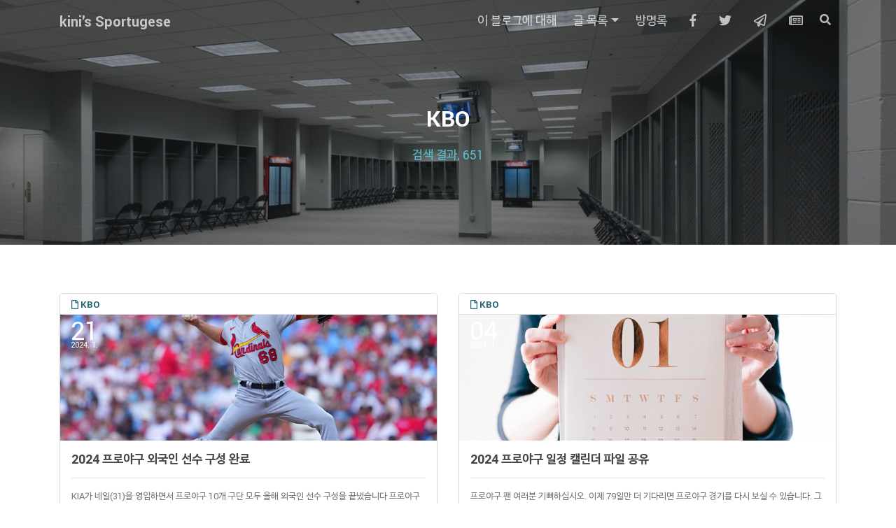

--- FILE ---
content_type: text/html;charset=UTF-8
request_url: https://kini.kr/category/KBO?page=4
body_size: 58718
content:
<!DOCTYPE html>
<html lang=ko-kr>
                                                                <head>
                <script type="text/javascript">if (!window.T) { window.T = {} }
window.T.config = {"TOP_SSL_URL":"https://www.tistory.com","PREVIEW":false,"ROLE":"guest","PREV_PAGE":"","NEXT_PAGE":"","BLOG":{"id":74366,"name":"kini","title":"kini's Sportugese","isDormancy":false,"nickName":"kini","status":"open","profileStatus":"normal"},"NEED_COMMENT_LOGIN":false,"COMMENT_LOGIN_CONFIRM_MESSAGE":"","LOGIN_URL":"https://www.tistory.com/auth/login/?redirectUrl=https://kini.kr/category/KBO","DEFAULT_URL":"https://kini.kr","USER":{"name":null,"homepage":null,"id":0,"profileImage":null},"SUBSCRIPTION":{"status":"none","isConnected":false,"isPending":false,"isWait":false,"isProcessing":false,"isNone":true},"IS_LOGIN":false,"HAS_BLOG":false,"IS_SUPPORT":false,"IS_SCRAPABLE":false,"TOP_URL":"http://www.tistory.com","JOIN_URL":"https://www.tistory.com/member/join","PHASE":"prod","ROLE_GROUP":"visitor"};
window.T.entryInfo = null;
window.appInfo = {"domain":"tistory.com","topUrl":"https://www.tistory.com","loginUrl":"https://www.tistory.com/auth/login","logoutUrl":"https://www.tistory.com/auth/logout"};
window.initData = {};

window.TistoryBlog = {
    basePath: "",
    url: "https://kini.kr",
    tistoryUrl: "https://kini.tistory.com",
    manageUrl: "https://kini.tistory.com/manage",
    token: "kSvN+EWkKeimA+iZBY0X7F/74pbi79guDy72NRn86iq9itrmJRmpC0brD5Qr5DJe"
};
var servicePath = "";
var blogURL = "";</script>

                
                
                        <!-- BusinessLicenseInfo - START -->
        
            <link href="https://tistory1.daumcdn.net/tistory_admin/userblog/userblog-7c7a62cfef2026f12ec313f0ebcc6daafb4361d7/static/plugin/BusinessLicenseInfo/style.css" rel="stylesheet" type="text/css"/>

            <script>function switchFold(entryId) {
    var businessLayer = document.getElementById("businessInfoLayer_" + entryId);

    if (businessLayer) {
        if (businessLayer.className.indexOf("unfold_license") > 0) {
            businessLayer.className = "business_license_layer";
        } else {
            businessLayer.className = "business_license_layer unfold_license";
        }
    }
}
</script>

        
        <!-- BusinessLicenseInfo - END -->
        <!-- GoogleAnalytics - START -->
        <script src="https://www.googletagmanager.com/gtag/js?id=UA-34347310-1" async="async"></script>
<script>window.dataLayer = window.dataLayer || [];
function gtag(){dataLayer.push(arguments);}
gtag('js', new Date());
gtag('config','UA-34347310-1', {
    cookie_domain: 'kini.tistory.com',
    cookie_flags: 'max-age=0;domain=.tistory.com',
    cookie_expires: 7 * 24 * 60 * 60 // 7 days, in seconds
});</script>

        <!-- GoogleAnalytics - END -->

<!-- MetaTag - START -->
<meta name="naver-site-verification" content="185c03c0767fe3a0753b0466b9ca2ae7c691f78f"/>
<!-- MetaTag - END -->

<!-- System - START -->

<!-- System - END -->

        <!-- GoogleSearchConsole - START -->
        
<!-- BEGIN GOOGLE_SITE_VERIFICATION -->
<meta name="google-site-verification" content="02Kzxu_1DbcZHSB-MYKQ_dP2xIOv2IyBWmKYGF2okjw"/>
<!-- END GOOGLE_SITE_VERIFICATION -->

        <!-- GoogleSearchConsole - END -->

        <!-- TistoryProfileLayer - START -->
        <link href="https://tistory1.daumcdn.net/tistory_admin/userblog/userblog-7c7a62cfef2026f12ec313f0ebcc6daafb4361d7/static/plugin/TistoryProfileLayer/style.css" rel="stylesheet" type="text/css"/>
<script type="text/javascript" src="https://tistory1.daumcdn.net/tistory_admin/userblog/userblog-7c7a62cfef2026f12ec313f0ebcc6daafb4361d7/static/plugin/TistoryProfileLayer/script.js"></script>

        <!-- TistoryProfileLayer - END -->

                
                <meta http-equiv="X-UA-Compatible" content="IE=Edge">
<meta name="format-detection" content="telephone=no">
<script src="//t1.daumcdn.net/tistory_admin/lib/jquery/jquery-3.5.1.min.js" integrity="sha256-9/aliU8dGd2tb6OSsuzixeV4y/faTqgFtohetphbbj0=" crossorigin="anonymous"></script>
<script type="text/javascript" src="//t1.daumcdn.net/tiara/js/v1/tiara-1.2.0.min.js"></script><meta name="referrer" content="always"/>
<meta name="google-adsense-platform-account" content="ca-host-pub-9691043933427338"/>
<meta name="google-adsense-platform-domain" content="tistory.com"/>
<meta name="google-adsense-account" content="ca-pub-3224355014550848"/>
<meta name="description" content="'KBO' 카테고리의 글 목록 (4 Page)"/>

    <!-- BEGIN OPENGRAPH -->
    <meta property="og:type" content="website"/>
<meta property="og:site_name" content="kini's Sportugese"/>
<meta property="og:title" content="'KBO' 카테고리의 글 목록 (4 Page)"/>
<meta property="og:description" content="이 세상 모든 질문이 스포츠였으면 좋겠다."/>
<meta property="og:image" content="https://img1.daumcdn.net/thumb/R800x0/?scode=mtistory2&amp;fname=https%3A%2F%2Ft1.daumcdn.net%2Fcfile%2Ftistory%2F13164446503D131114"/>
    <!-- END OPENGRAPH -->

    <!-- BEGIN TWITTERCARD -->
    <meta name="twitter:card" content="summary_large_image"/>
<meta name="twitter:site" content="@TISTORY"/>
<meta name="twitter:title" content="'KBO' 카테고리의 글 목록 (4 Page)"/>
<meta name="twitter:description" content="이 세상 모든 질문이 스포츠였으면 좋겠다."/>
<meta property="twitter:image" content="https://img1.daumcdn.net/thumb/R800x0/?scode=mtistory2&amp;fname=https%3A%2F%2Ft1.daumcdn.net%2Fcfile%2Ftistory%2F13164446503D131114"/>
    <!-- END TWITTERCARD -->
<script type="module" src="https://tistory1.daumcdn.net/tistory_admin/userblog/userblog-7c7a62cfef2026f12ec313f0ebcc6daafb4361d7/static/pc/dist/index.js" defer=""></script>
<script type="text/javascript" src="https://tistory1.daumcdn.net/tistory_admin/userblog/userblog-7c7a62cfef2026f12ec313f0ebcc6daafb4361d7/static/pc/dist/index-legacy.js" defer="" nomodule="true"></script>
<script type="text/javascript" src="https://tistory1.daumcdn.net/tistory_admin/userblog/userblog-7c7a62cfef2026f12ec313f0ebcc6daafb4361d7/static/pc/dist/polyfills-legacy.js" defer="" nomodule="true"></script>
<link rel="stylesheet" type="text/css" href="https://t1.daumcdn.net/tistory_admin/www/style/font.css"/>
<link rel="stylesheet" type="text/css" href="https://tistory1.daumcdn.net/tistory_admin/userblog/userblog-7c7a62cfef2026f12ec313f0ebcc6daafb4361d7/static/style/content.css"/>
<link rel="stylesheet" type="text/css" href="https://tistory1.daumcdn.net/tistory_admin/userblog/userblog-7c7a62cfef2026f12ec313f0ebcc6daafb4361d7/static/pc/dist/index.css"/>
<link rel="stylesheet" type="text/css" href="https://tistory1.daumcdn.net/tistory_admin/userblog/userblog-7c7a62cfef2026f12ec313f0ebcc6daafb4361d7/static/style/uselessPMargin.css"/>
<script type="text/javascript">(function() {
    var tjQuery = jQuery.noConflict(true);
    window.tjQuery = tjQuery;
    window.orgjQuery = window.jQuery; window.jQuery = tjQuery;
    window.jQuery = window.orgjQuery; delete window.orgjQuery;
})()</script>
<script type="text/javascript" src="https://tistory1.daumcdn.net/tistory_admin/userblog/userblog-7c7a62cfef2026f12ec313f0ebcc6daafb4361d7/static/script/base.js"></script>
<script type="text/javascript" src="//developers.kakao.com/sdk/js/kakao.min.js"></script>

                
    <meta http-equiv=content-type content="text/html; charset=UTF-8">
    <meta http-equiv=X-UA-Compatible content="IE=Edge,chrome=IE8" />
    <meta charset=utf-8>
    <meta name=viewport content="width=device-width, initial-scale=1, maximum-scale=1, shrink-to-fit=no">
    <meta name="description" content="이 세상 모든 질문이 스포츠였으면 좋겠다."/>
    <meta name="keywords" content="프로야구, 세이버메트릭스, 프로배구, 스포츠"/>
    <meta property="fb:app_id" content="534859713228392"/>
    <meta property="og:type" content="article" />
    <meta property="og:rich_attachment" content="true" />
  	<meta property="fb:profile_id" content="100004282807928" />
  	<meta property="fb:pages" content="291117180934151" />
		<meta property="article:author" content="100004282807928" />
		<meta property="article:publisher" content="https://www.facebook.com/sportugese/" />
    <meta name="twitter:card" content="summary_large_image">
    <meta name="twitter:creator" content="@sportugese">
    <meta name="twitter:title" content="'KBO' 카테고리의 글 목록 (4 Page)">
    <meta name="twitter:description" content="이 세상 모든 질문이 스포츠였으면 좋겠다.">
    <meta name="twitter:image" content="">
		<meta name="naver-site-verification" content="b9a4b635938633a2346b2ada80a7338a0b1fa5cd" />
		<meta name="google-site-verification" content="02Kzxu_1DbcZHSB-MYKQ_dP2xIOv2IyBWmKYGF2okjw" /> <!-- kini.kr -->
		<meta name="google-site-verification" content="s7tYiFIwUwS4ZOjmV8-2ZO0aRY9yt0kmKCm-VLlXtgA" /> <!-- kini.tistory.com -->

    <script async src="//pagead2.googlesyndication.com/pagead/js/adsbygoogle.js"></script>
    <script>
        (adsbygoogle = window.adsbygoogle || []).push({
            google_ad_client: "ca-pub-3224355014550848",
            enable_page_level_ads: true
        });
    </script>

    <title>'KBO' 카테고리의 글 목록 (4 Page) : kini's Sportugese</title>
    <link rel=alternate type=application/rss+xml title=kini's Sportugese href=https://kini.tistory.com/rss />
    <link rel="shortcut icon" href=https://kini.kr/favicon.ico />

    <script src="https://ajax.googleapis.com/ajax/libs/jquery/3.3.1/jquery.min.js"></script>
    <script defer src="https://use.fontawesome.com/releases/v5.0.9/js/all.js" integrity="sha384-8iPTk2s/jMVj81dnzb/iFR2sdA7u06vHJyyLlAd4snFpCl/SnyUjRrbdJsw1pGIl" crossorigin="anonymous"></script>
    <link href="https://tistory1.daumcdn.net/tistory/74366/skin/images/bootstrap.min.css?_version_=1746996405" rel="stylesheet">
    <link href="https://tistory1.daumcdn.net/tistory/74366/skin/style.css?_version_=1746996405" rel="stylesheet">


                
                
                <link rel="stylesheet" type="text/css" href="https://tistory1.daumcdn.net/tistory_admin/userblog/userblog-7c7a62cfef2026f12ec313f0ebcc6daafb4361d7/static/style/revenue.css"/>
<link rel="canonical" href="https://kini.kr"/>

<!-- BEGIN STRUCTURED_DATA -->
<script type="application/ld+json">
    {"@context":"http://schema.org","@type":"BreadcrumbList","itemListElement":[{"@type":"ListItem","position":0,"item":{"@id":"https://kini.kr/2674","name":"2024 프로야구 외국인 선수 구성 완료"}},{"@type":"ListItem","position":1,"item":{"@id":"https://kini.kr/2671","name":"2024 프로야구 일정 캘린더 파일 공유"}},{"@type":"ListItem","position":2,"item":{"@id":"https://kini.kr/2662","name":"이정후, 포스팅 역대 최고 대우로 샌프란시스코행&hellip;&quot;6년 1490억 원에 계약 합의&quot;"}},{"@type":"ListItem","position":3,"item":{"@id":"https://kini.kr/2661","name":"프로야구 입장 수익 1000억도, 1100억도, 1200억 원도 넘었다."}},{"@type":"ListItem","position":4,"item":{"@id":"https://kini.kr/2650","name":"LG, 29년 만에 한국시리즈 우승&hellip;&quot;왕조 건설까지 간다!&quot;"}},{"@type":"ListItem","position":5,"item":{"@id":"https://kini.kr/2642","name":"롯데 새 단장에 '여우' 박준혁 전 인사팀장"}},{"@type":"ListItem","position":6,"item":{"@id":"https://kini.kr/2635","name":"롯데 필드 매니저=김태형&hellip;롯데 제너럴 매니저=이강훈?"}},{"@type":"ListItem","position":7,"item":{"@id":"https://kini.kr/2634","name":"한국 프로야구 2024년 로봇 심판, 피치 클록 도입"}},{"@type":"ListItem","position":8,"item":{"@id":"https://kini.kr/2631","name":"'끝판왕' 오승환, 마침내, 400세이브"}},{"@type":"ListItem","position":9,"item":{"@id":"https://kini.kr/2622","name":"LG 정규리그 우승 소식은 늘 인천에서 들렸다"}}]}
</script>
<!-- END STRUCTURED_DATA -->
<link rel="stylesheet" type="text/css" href="https://tistory1.daumcdn.net/tistory_admin/userblog/userblog-7c7a62cfef2026f12ec313f0ebcc6daafb4361d7/static/style/dialog.css"/>
<link rel="stylesheet" type="text/css" href="//t1.daumcdn.net/tistory_admin/www/style/top/font.css"/>
<link rel="stylesheet" type="text/css" href="https://tistory1.daumcdn.net/tistory_admin/userblog/userblog-7c7a62cfef2026f12ec313f0ebcc6daafb4361d7/static/style/postBtn.css"/>
<link rel="stylesheet" type="text/css" href="https://tistory1.daumcdn.net/tistory_admin/userblog/userblog-7c7a62cfef2026f12ec313f0ebcc6daafb4361d7/static/style/tistory.css"/>
<script type="text/javascript" src="https://tistory1.daumcdn.net/tistory_admin/userblog/userblog-7c7a62cfef2026f12ec313f0ebcc6daafb4361d7/static/script/common.js"></script>

                
                </head>

                                                <body id="tt-body-category">
                
                
                
	<div class="se-pre-con"></div>
	<div id="fb-root"></div>
		<script>(function(d, s, id) {
				var js, fjs = d.getElementsByTagName(s)[0];
				if (d.getElementById(id)) return;
				js = d.createElement(s); js.id = id;
				js.src = 'https://connect.facebook.net/ko_KR/sdk.js#xfbml=1&version=v2.12&appId=534859713228392&autoLogAppEvents=1';
				fjs.parentNode.insertBefore(js, fjs);
		}(document, 'script', 'facebook-jssdk'));</script>

	
    <nav class="navbar navbar-expand-lg navbar-light fixed-top" id="mainNav">
        <div class="container" >
            <a class="navbar-brand mb-0 h1 js-scroll-trigger" href=https://kini.kr/>kini's Sportugese</a>
            <button class="navbar-toggler navbar-toggler-right" type="button" data-toggle="collapse" data-target="#navbarResponsive" aria-controls="navbarResponsive" aria-expanded="false" aria-label="Toggle navigation">
                <i class="fas fa-bars"></i>
            </button>
            <div class="collapse navbar-collapse" id="navbarResponsive">
                <ul class="navbar-nav ml-auto">
                    <li class="nav-item d-lg-none">
                        <form class="navbar-form" role="search">
                            <div class="input-group">
                                <input type="text" name="searchthis_md" class="form-control " placeholder="검색" aria-label="Search" onkeypress="if(event.keyCode==13){try{window.location.href='/search/'+looseURIEncode(document.getElementsByName('searchthis_md')[0].value);document.getElementsByName('searchthis_md')[0].value='';return false;}catch(e){}}">
                                <span class="input-group-btn"><button class="btn" type="button"><i class="fas fa-search"></i></button></span>
                            </div>
                        </form>
                    </li>
                    <li class="nav-item">
                        <a class="nav-link js-scroll-trigger" href="/1069">이 블로그에 대해</a>
                    </li>
                    <li class="nav-item d-none d-lg-block">
                        <div class="dropdown">
                            <a class="dropdown-toggle nav-link js-scroll-trigger" data-toggle="dropdown" href="#">글 목록<span class="caret"></span></a>
                            <div class="dropdown-menu" aria-labelledby="dropdownMenuButton">
                                <div class="navbar_category"><ul class="tt_category"><li class=""><a href="/category" class="link_tit"> 분류 전체보기 <span class="c_cnt">(2584)</span> </a>
  <ul class="category_list"><li class=""><a href="/category/Notice" class="link_item"> Notice <span class="c_cnt">(16)</span> </a></li>
<li class="selected"><a href="/category/KBO" class="link_item"> KBO <span class="c_cnt">(651)</span> </a>
  <ul class="sub_category_list"><li class=""><a href="/category/KBO/Business" class="link_sub_item"> Business <span class="c_cnt">(88)</span> </a></li>
<li class=""><a href="/category/KBO/Power%20Ranking" class="link_sub_item"> Power Ranking <span class="c_cnt">(101)</span> </a></li>
<li class=""><a href="/category/KBO/Giants" class="link_sub_item"> Giants <span class="c_cnt">(31)</span> </a></li>
<li class=""><a href="/category/KBO/Heroes" class="link_sub_item"> Heroes <span class="c_cnt">(196)</span> </a></li>
</ul>
</li>
<li class=""><a href="/category/Meet%20Baseball" class="link_item"> Meet Baseball <span class="c_cnt">(80)</span> </a></li>
<li class=""><a href="/category/Sabermetrics" class="link_item"> Sabermetrics <span class="c_cnt">(300)</span> </a>
  <ul class="sub_category_list"><li class=""><a href="/category/Sabermetrics/Biomechanics" class="link_sub_item"> Biomechanics <span class="c_cnt">(28)</span> </a></li>
</ul>
</li>
<li class=""><a href="/category/MLB" class="link_item"> MLB <span class="c_cnt">(385)</span> </a>
  <ul class="sub_category_list"><li class=""><a href="/category/MLB/RedSox" class="link_sub_item"> RedSox <span class="c_cnt">(98)</span> </a></li>
</ul>
</li>
<li class=""><a href="/category/NPB" class="link_item"> NPB <span class="c_cnt">(37)</span> </a>
  <ul class="sub_category_list"><li class=""><a href="/category/NPB/Tigers" class="link_sub_item"> Tigers <span class="c_cnt">(22)</span> </a></li>
</ul>
</li>
<li class=""><a href="/category/Baseball" class="link_item"> Baseball <span class="c_cnt">(62)</span> </a></li>
<li class=""><a href="/category/Basketball" class="link_item"> Basketball <span class="c_cnt">(136)</span> </a></li>
<li class=""><a href="/category/Golf" class="link_item"> Golf <span class="c_cnt">(20)</span> </a></li>
<li class=""><a href="/category/Volleyball" class="link_item"> Volleyball <span class="c_cnt">(258)</span> </a></li>
<li class=""><a href="/category/Soccer" class="link_item"> Soccer <span class="c_cnt">(91)</span> </a></li>
<li class=""><a href="/category/Tennis" class="link_item"> Tennis <span class="c_cnt">(164)</span> </a></li>
<li class=""><a href="/category/NFL" class="link_item"> NFL <span class="c_cnt">(47)</span> </a></li>
<li class=""><a href="/category/and%20so%20on" class="link_item"> and so on <span class="c_cnt">(288)</span> </a>
  <ul class="sub_category_list"><li class=""><a href="/category/and%20so%20on/Olympiad" class="link_sub_item"> Olympiad <span class="c_cnt">(123)</span> </a></li>
<li class=""><a href="/category/and%20so%20on/Asiad" class="link_sub_item"> Asiad <span class="c_cnt">(18)</span> </a></li>
</ul>
</li>
<li class=""><a href="/category/Open%20Newsroom" class="link_item"> Open Newsroom <span class="c_cnt">(27)</span> </a></li>
</ul>
</li>
</ul>
</div>
                            </div>
                        </div>
                    </li>
                    <li class="nav-item">
                        <a class="nav-link js-scroll-trigger" href="https://kini.tistory.com/guestbook">방명록</a>
                    </li>
                    <li class="nav-item form-inline">
                        <a class="nav-link js-scroll-trigger" href="http://fb.com/sportugese" target="_blank"><i class="fab fa-facebook-f"></i></a>
                        <a class="nav-link js-scroll-trigger" href="http://twitter.com/sportugese" target="_blank"><i class="fab fa-twitter"></i></a>
												<a class="nav-link js-scroll-trigger" href="https://kuduz.tistory.com" target="_blank"><i class="far fa-paper-plane"></i></a>
                        <a class="nav-link js-scroll-trigger" href="https://media.naver.com/journalist/020/73419" target="_blank"><i class="far fa-newspaper"></i></a>
                    </li>
                    <li class="nav-item d-none d-lg-block">
                        <div id="search_box" class="input-group search_box">
                            <span class="input-group-btn"><button class="btn nav-link js-scroll-trigger search_btn" type="button"><i class="fas fa-search"></i></button></span>
                            <input name="searchthis" type="text" class="nav_search nav-link" placeholder="검색" aria-label="Search" onkeypress="if(event.keyCode==13){try{window.location.href='/search/'+looseURIEncode(document.getElementsByName('searchthis')[0].value);document.getElementsByName('searchthis')[0].value='';return false;}catch(e){}}">
                        </div>
                    </li>
										<li class="nav-item d-lg-none">
                        <div class="mobile_category"><ul class="tt_category"><li class=""><a href="/category" class="link_tit"> 분류 전체보기 <span class="c_cnt">(2584)</span> </a>
  <ul class="category_list"><li class=""><a href="/category/Notice" class="link_item"> Notice <span class="c_cnt">(16)</span> </a></li>
<li class="selected"><a href="/category/KBO" class="link_item"> KBO <span class="c_cnt">(651)</span> </a>
  <ul class="sub_category_list"><li class=""><a href="/category/KBO/Business" class="link_sub_item"> Business <span class="c_cnt">(88)</span> </a></li>
<li class=""><a href="/category/KBO/Power%20Ranking" class="link_sub_item"> Power Ranking <span class="c_cnt">(101)</span> </a></li>
<li class=""><a href="/category/KBO/Giants" class="link_sub_item"> Giants <span class="c_cnt">(31)</span> </a></li>
<li class=""><a href="/category/KBO/Heroes" class="link_sub_item"> Heroes <span class="c_cnt">(196)</span> </a></li>
</ul>
</li>
<li class=""><a href="/category/Meet%20Baseball" class="link_item"> Meet Baseball <span class="c_cnt">(80)</span> </a></li>
<li class=""><a href="/category/Sabermetrics" class="link_item"> Sabermetrics <span class="c_cnt">(300)</span> </a>
  <ul class="sub_category_list"><li class=""><a href="/category/Sabermetrics/Biomechanics" class="link_sub_item"> Biomechanics <span class="c_cnt">(28)</span> </a></li>
</ul>
</li>
<li class=""><a href="/category/MLB" class="link_item"> MLB <span class="c_cnt">(385)</span> </a>
  <ul class="sub_category_list"><li class=""><a href="/category/MLB/RedSox" class="link_sub_item"> RedSox <span class="c_cnt">(98)</span> </a></li>
</ul>
</li>
<li class=""><a href="/category/NPB" class="link_item"> NPB <span class="c_cnt">(37)</span> </a>
  <ul class="sub_category_list"><li class=""><a href="/category/NPB/Tigers" class="link_sub_item"> Tigers <span class="c_cnt">(22)</span> </a></li>
</ul>
</li>
<li class=""><a href="/category/Baseball" class="link_item"> Baseball <span class="c_cnt">(62)</span> </a></li>
<li class=""><a href="/category/Basketball" class="link_item"> Basketball <span class="c_cnt">(136)</span> </a></li>
<li class=""><a href="/category/Golf" class="link_item"> Golf <span class="c_cnt">(20)</span> </a></li>
<li class=""><a href="/category/Volleyball" class="link_item"> Volleyball <span class="c_cnt">(258)</span> </a></li>
<li class=""><a href="/category/Soccer" class="link_item"> Soccer <span class="c_cnt">(91)</span> </a></li>
<li class=""><a href="/category/Tennis" class="link_item"> Tennis <span class="c_cnt">(164)</span> </a></li>
<li class=""><a href="/category/NFL" class="link_item"> NFL <span class="c_cnt">(47)</span> </a></li>
<li class=""><a href="/category/and%20so%20on" class="link_item"> and so on <span class="c_cnt">(288)</span> </a>
  <ul class="sub_category_list"><li class=""><a href="/category/and%20so%20on/Olympiad" class="link_sub_item"> Olympiad <span class="c_cnt">(123)</span> </a></li>
<li class=""><a href="/category/and%20so%20on/Asiad" class="link_sub_item"> Asiad <span class="c_cnt">(18)</span> </a></li>
</ul>
</li>
<li class=""><a href="/category/Open%20Newsroom" class="link_item"> Open Newsroom <span class="c_cnt">(27)</span> </a></li>
</ul>
</li>
</ul>
</div>
                    </li>
                </ul>
            </div>
        </div>
    </nav>
    <div class="mh">
        <header class="masthead text-center text-white d-flex">
            <div class="container my-auto">
                <div class="row">
                    <div class="col-lg-12 mx-auto">
                        <h1>
                            <strong>여기는 스포츠가 공용어입니다.</strong>
                        </h1>
                        <hr>
                    </div>
                    <div class="col-lg-8 mx-auto">
                        <div class="mb-5 text-faded">
                            <p>❝스포츠에서 유일한 것이 승리라면 이기는 그 순간 다시 경합을 벌여야겠다는 욕구는 사라질 것이다. 그렇다면 마이클 조던과 로저 클레멘스가 나이 마흔에 계속 경쟁을 벌였던 사실을 어떻게 이해할 것인가.❞</p>
                            <p style="text-align:right;"> ─ '소크라테스 야구장에 가다' 中에서</p></div>
                        <a class="btn btn-primary js-scroll-trigger" href="#idx"><i class="fa fa-angle-double-down blink_me"></i><!-- 새 글 보기 --></a>
                    </div>
                </div>
            </div>
        </header>
    </div>

    <section id="idx">
        <div class="container">
           <!--  <div class="row"> -->

					
						<div class="row">
							<div class='lh'>
								<header class="listhead" style="background-image:url('//i1.daumcdn.net/thumb/R1280x0/?fname=https://tistory1.daumcdn.net/tistory/74366/skin/images/lockerroom.jpg')" data-paroller-factor="0.5">
								<div class="overlay"></div>
								<div class="col-lg-8 col-md-10 mx-auto list_title_wrapper">
									<div class="text-center">
										<h1 class="txt_title">KBO</h1>
											<div class='list_count txt3'>
												검색 결과, 651
											</div>
									</div>
								</div>	
								</header>
							</div>
							<div class="row list_container">
								<div class="col-md-6 list_wrapper">
									<div class="list_title txt_title">
									</div>
								</div>
							</div>
						</div>	
					

					<div class="row">
						                
                    
							
								<div class="col-md-6 card_wrapper">
									<div class="card idx_card">
										<div class="card-header">
											<a href="/category/KBO"><span class="txt_category txt2"><i class="far fa-file"></i> KBO</span></a>
										</div>
										<a href="/2674">
											<div class="zoom">
												
													<div class="idx_thumb gen_thumb" style='background-image:url("//i1.daumcdn.net/thumb/R1280x0/?fname=https%3A%2F%2Fblog.kakaocdn.net%2Fdna%2FchfAhP%2FbtsKKeAeOYx%2FAAAAAAAAAAAAAAAAAAAAADKn3AldFj4NK5MOEPf37O7STqM7jbX7d2hXE48VWJ62%2Fimg.jpg%3Fcredential%3DyqXZFxpELC7KVnFOS48ylbz2pIh7yKj8%26expires%3D1769871599%26allow_ip%3D%26allow_referer%3D%26signature%3DY3RhMgT3%252BsCSMN5SuI8UEaG9Gco%253D")'></div>
												
											</div>
											<div class="idx_thumb_day">
												<script>
													if('2024. 1. 21. 00:36'.substr(9,3).replace(' ', '').replace('.','').length==1){
 document.write('0'+'2024. 1. 21. 00:36'.substr(9,3).replace(' ', '').replace('.',''))
} else {
 document.write('2024. 1. 21. 00:36'.substr(9,3).replace(' ', '').replace('.',''))
};
												</script>
											</div>
											<div class="idx_thumb_month">												<script>document.write('2024. 1. 21. 00:36'.substr(0,9))</script>
											</div>
										</a>
										<div class="card-body">
											<h4 class="card-title">
												<a href=/2674><p class=idx_title>2024 프로야구 외국인 선수 구성 완료</p></a>
											</h4>
											<hr>
											<a href=/2674><span class=idx_content>KIA가 네일(31)을 영입하면서 프로야구 10개 구단 모두 올해 외국인 선수 구성을 끝냈습니다&nbsp;프로야구 각 팀은 외국인 선수를 세 명까지 보유할 수 있으며 '투수 2명 + 타자 1명' 또는 '타자 2명 + 타자 1명' 조합이어야 합니다&nbsp;다만 이 규정을 처음 적용한 2020년 이후 외국인 타자 2명을 동시에 보유한 팀은 없었습니다.&nbsp;이 때문에 규정상 외국인 선수 3명이 동시에 경기에 출전해도 되지만 이런 일이 벌어진 적도 없습니다.&nbsp;올해도 10개 팀 모두 '투수 2명 + 타자 1명' 조합을 선택했습니다.&nbsp;▌2024년 프로야구 구단별 외국인 선수&nbsp;팀&nbsp;이름&nbsp;포지션&nbsp;국적&nbsp;총액(단위: 달러)&nbsp;연차&nbsp;두산&nbsp;알칸타라&nbsp;투수&nbsp;도미니카공화국&nbsp;150만&nbsp;4&nbsp;와델&nbsp;투수&nbsp;미국&nbsp;113만&nbsp;1&nbsp;라모스&nbsp;외야수&nbsp;푸에르토리코&nbsp;70만&nbsp;2&nbsp;롯..</span></a>
										</div>
									</div>
								</div>
							

							
						
                    
                
                    
							
								<div class="col-md-6 card_wrapper">
									<div class="card idx_card">
										<div class="card-header">
											<a href="/category/KBO"><span class="txt_category txt2"><i class="far fa-file"></i> KBO</span></a>
										</div>
										<a href="/2671">
											<div class="zoom">
												
													<div class="idx_thumb gen_thumb" style='background-image:url("//i1.daumcdn.net/thumb/R1280x0/?fname=https%3A%2F%2Fblog.kakaocdn.net%2Fdna%2FOlgZ8%2FbtsJ7aLAx6k%2FAAAAAAAAAAAAAAAAAAAAAGbufpIlhet5RBk-5alJDeHewxOyqDTfGdMs25WpLsMQ%2Fimg.png%3Fcredential%3DyqXZFxpELC7KVnFOS48ylbz2pIh7yKj8%26expires%3D1769871599%26allow_ip%3D%26allow_referer%3D%26signature%3DnfG5Mn23b6V5WDVf8foXE8HmZwM%253D")'></div>
												
											</div>
											<div class="idx_thumb_day">
												<script>
													if('2024. 1. 4. 00:24'.substr(9,3).replace(' ', '').replace('.','').length==1){
 document.write('0'+'2024. 1. 4. 00:24'.substr(9,3).replace(' ', '').replace('.',''))
} else {
 document.write('2024. 1. 4. 00:24'.substr(9,3).replace(' ', '').replace('.',''))
};
												</script>
											</div>
											<div class="idx_thumb_month">												<script>document.write('2024. 1. 4. 00:24'.substr(0,9))</script>
											</div>
										</a>
										<div class="card-body">
											<h4 class="card-title">
												<a href=/2671><p class=idx_title>2024 프로야구 일정 캘린더 파일 공유</p></a>
											</h4>
											<hr>
											<a href=/2671><span class=idx_content>프로야구 팬 여러분 기뻐하십시오.&nbsp;이제 79일만 더 기다리면 프로야구 경기를 다시 보실 수 있습니다.&nbsp;그리고 올해도 프로야구 일정 캘린더 공유 시간이 돌아왔습니다.&nbsp;한국야구위원회(KBO)는 2024 정규시즌 일정을 확정해 3일 발표했습니다.&nbsp;이에 따르면 올해 프로야구는 3월 23일 막을 올립니다.&nbsp;지난해(4월 1일)보다 개막을 앞당긴 건 11월 10일 세계야구소프트볼연맹(WBSC) 프리미어12가 막을 올리기 때문입니다.&nbsp;프로야구가 정규시즌을 3월에 시작하는 건 2019년 이후 5년 만입니다.&nbsp;올해부터는 (전전이 아니라) 직전 시즌 1~5위 팀 안방 구장에서 개막전을 치르기로 정책을 바꿨습니다.&nbsp;다만 5위 두산은 29년 만에 한국시리즈 정상을 차지한 LG에 잠실구장을 먼저 내줘야 해 6위 KIA가 안방에서..</span></a>
										</div>
									</div>
								</div>
							

							
						
                    
                
                    
							
								<div class="col-md-6 card_wrapper">
									<div class="card idx_card">
										<div class="card-header">
											<a href="/category/KBO"><span class="txt_category txt2"><i class="far fa-file"></i> KBO</span></a>
										</div>
										<a href="/2662">
											<div class="zoom">
												
													<div class="idx_thumb gen_thumb" style='background-image:url("//i1.daumcdn.net/thumb/R1280x0/?fname=https%3A%2F%2Fblog.kakaocdn.net%2Fdna%2FJot1P%2FbtsKEH1DNPs%2FAAAAAAAAAAAAAAAAAAAAALM0oYox1D64QkjI6m22HG_SZd2bOKcwXBq85EmWCJWz%2Fimg.jpg%3Fcredential%3DyqXZFxpELC7KVnFOS48ylbz2pIh7yKj8%26expires%3D1769871599%26allow_ip%3D%26allow_referer%3D%26signature%3D6PRrUumivd325Fv3eBXife2SucE%253D")'></div>
												
											</div>
											<div class="idx_thumb_day">
												<script>
													if('2023. 12. 13. 09:24'.substr(9,3).replace(' ', '').replace('.','').length==1){
 document.write('0'+'2023. 12. 13. 09:24'.substr(9,3).replace(' ', '').replace('.',''))
} else {
 document.write('2023. 12. 13. 09:24'.substr(9,3).replace(' ', '').replace('.',''))
};
												</script>
											</div>
											<div class="idx_thumb_month">												<script>document.write('2023. 12. 13. 09:24'.substr(0,9))</script>
											</div>
										</a>
										<div class="card-body">
											<h4 class="card-title">
												<a href=/2662><p class=idx_title>이정후, 포스팅 역대 최고 대우로 샌프란시스코행&hellip;&quot;6년 1490억 원에 계약 합의&quot;</p></a>
											</h4>
											<hr>
											<a href=/2662><span class=idx_content>문자 그대로 '대박'입니다.&nbsp;'바람의 손자' 이정후(25&middot;키움)가 6년 총액 1억1300만 달러(약 1490억 원)를 받는 조건으로 샌프란시스코 유니폼을 입습니다.&nbsp;1억1300만 달러는 포스팅(비공개 경쟁 입찰)을 통해 메이저리그에 진출한 한국과 일본 야수를 통틀어 역대 최고액입니다.&nbsp;이전까지는 요시다 마사타카(吉田正尙&middot;30)가 지난해 보스턴과 5년 9000만 달러(약 1186억 원)에 계약한 게 최고 기록이었습니다.&nbsp;▌메이저리그 포스팅 역대 최고 계약 톱 5&nbsp;연도&nbsp;선수&nbsp;구단&nbsp;계약 내용&nbsp;2023&nbsp;이정후&nbsp;샌프란시스코&nbsp;6년 1억1300만&nbsp;2022&nbsp;요시다 마사타카&nbsp;보스턴&nbsp;5년 9000만&nbsp;2021&nbsp;스즈키 세이야&nbsp;시카고 컵스&nbsp;5년 8500만&nbsp;2020&nbsp;김하성&nbsp;샌디에이고&nbsp;4년 2800만&nbsp;2000&nbsp;이치로!&nbsp;시애틀&nbsp;3년..</span></a>
										</div>
									</div>
								</div>
							

							
						
                    
                
                    
							
								<div class="col-md-6 card_wrapper">
									<div class="card idx_card">
										<div class="card-header">
											<a href="/category/KBO/Business"><span class="txt_category txt2"><i class="far fa-file"></i> KBO/Business</span></a>
										</div>
										<a href="/2661">
											<div class="zoom">
												
													<div class="idx_thumb gen_thumb" style='background-image:url("//i1.daumcdn.net/thumb/R1280x0/?fname=https%3A%2F%2Fblog.kakaocdn.net%2Fdna%2Fd9tR5E%2FbtsJVkt2hf6%2FAAAAAAAAAAAAAAAAAAAAAK8vD0avU800uzyPwLBuIgju88qAC1jtRJWiQQtMvQNm%2Fimg.jpg%3Fcredential%3DyqXZFxpELC7KVnFOS48ylbz2pIh7yKj8%26expires%3D1769871599%26allow_ip%3D%26allow_referer%3D%26signature%3D3GUlMCKxif69eootjbkzEBkDTL0%253D")'></div>
												
											</div>
											<div class="idx_thumb_day">
												<script>
													if('2023. 12. 12. 13:31'.substr(9,3).replace(' ', '').replace('.','').length==1){
 document.write('0'+'2023. 12. 12. 13:31'.substr(9,3).replace(' ', '').replace('.',''))
} else {
 document.write('2023. 12. 12. 13:31'.substr(9,3).replace(' ', '').replace('.',''))
};
												</script>
											</div>
											<div class="idx_thumb_month">												<script>document.write('2023. 12. 12. 13:31'.substr(0,9))</script>
											</div>
										</a>
										<div class="card-body">
											<h4 class="card-title">
												<a href=/2661><p class=idx_title>프로야구 입장 수익 1000억도, 1100억도, 1200억 원도 넘었다.</p></a>
											</h4>
											<hr>
											<a href=/2661><span class=idx_content>11일 열린 골든글러브 시상식을 마지막으로 2023 프로야구 주요 일정이 모두 끝났습니다.&nbsp;올해 프로야구에서 가장 기념비적인 사건은 뭘까요?&nbsp;일단 LG가 한국시리즈 정상을 차지한 걸 꼽을 만합니다.&nbsp;물론 LG가 29년 만에 프로야구 챔피언에 오른 건 충분히 기념할 만한 일.&nbsp;다만 프로야구 출범 이후 42년 만에 처음 벌어진 일도 있습니다.&nbsp;정규리그 관중 입장 수익이 사상 처음으로 1000억 원을 돌파한 겁니다.&nbsp;올해 정규리그 720경기를 찾은 관중은 총 810만326명으로 역대 3위에 해당합니다.&nbsp;2017년(840만688명)과 2016년(833만9577명)만 올해보다 관중이 많았을 뿐입니다.&nbsp;프로야구 관중 숫자는 2018년에도 800만 명을 넘었지만 2019년 728만 명 수준으로 떨어졌습니다.&nbsp;이후 신..</span></a>
										</div>
									</div>
								</div>
							

							
						
                    
                
                    
							
								<div class="col-md-6 card_wrapper">
									<div class="card idx_card">
										<div class="card-header">
											<a href="/category/KBO"><span class="txt_category txt2"><i class="far fa-file"></i> KBO</span></a>
										</div>
										<a href="/2650">
											<div class="zoom">
												
													<div class="idx_thumb gen_thumb" style='background-image:url("//i1.daumcdn.net/thumb/R1280x0/?fname=https%3A%2F%2Fblog.kakaocdn.net%2Fdna%2FeIlTtA%2FbtsAmANmvoj%2FAAAAAAAAAAAAAAAAAAAAAN5qfjCczB5vxL0tXQwcjS9_QogKGeE5m34-dog4g_vr%2Fimg.jpg%3Fcredential%3DyqXZFxpELC7KVnFOS48ylbz2pIh7yKj8%26expires%3D1769871599%26allow_ip%3D%26allow_referer%3D%26signature%3DNBn1Uso5AUxkJaQG8nxE57SglLQ%253D")'></div>
												
											</div>
											<div class="idx_thumb_day">
												<script>
													if('2023. 11. 13. 21:45'.substr(9,3).replace(' ', '').replace('.','').length==1){
 document.write('0'+'2023. 11. 13. 21:45'.substr(9,3).replace(' ', '').replace('.',''))
} else {
 document.write('2023. 11. 13. 21:45'.substr(9,3).replace(' ', '').replace('.',''))
};
												</script>
											</div>
											<div class="idx_thumb_month">												<script>document.write('2023. 11. 13. 21:45'.substr(0,9))</script>
											</div>
										</a>
										<div class="card-body">
											<h4 class="card-title">
												<a href=/2650><p class=idx_title>LG, 29년 만에 한국시리즈 우승&hellip;&quot;왕조 건설까지 간다!&quot;</p></a>
											</h4>
											<hr>
											<a href=/2650><span class=idx_content>LG가 1994년 이후 29년 만에 한국 프로야구 챔피언에 등극했습니다. LG는 13일 서울 잠실구장에서 안방 경기로 열린 2023 한국시리즈 6차전에서 KT를 6-2로 물리쳤습니다. LG는 이날 승리로 시리즈 전적 4승 1패를 기록하면서 5경기 만에 한국시리즈를 마무리했습니다. LG는 그러면서 정규시즌 우승을 확정한 지 41일 만에 통합 챔피언 자리에까지 올랐습니다. 거의 30년 만에 한국 챔피언이 됐지만 LG는 '아직도 배가 고프다' 모드입니다. 염경엽(55) LG 감독은 &quot;이제 시작이다. 내년에도 내후년에도 달리겠다&quot;고 말했습니다. LG 주장 오지환(33)도 &quot;우리는 분명히 왕조 시기를 누릴 것&quot;이라고 거들었습니다. 오지환은 이날 기자단 투표에서 93표 중 80표(86.0%)를 받아 한국시리즈 최우..</span></a>
										</div>
									</div>
								</div>
							

							
						
                    
                
                    
							
								<div class="col-md-6 card_wrapper">
									<div class="card idx_card">
										<div class="card-header">
											<a href="/category/KBO/Giants"><span class="txt_category txt2"><i class="far fa-file"></i> KBO/Giants</span></a>
										</div>
										<a href="/2642">
											<div class="zoom">
												
													<div class="idx_thumb gen_thumb" style='background-image:url("//i1.daumcdn.net/thumb/R1280x0/?fname=https%3A%2F%2Fblog.kakaocdn.net%2Fdna%2FmCoTy%2FbtszC3Os44s%2FAAAAAAAAAAAAAAAAAAAAABD-XxPAEJJaUKEMRpODeEWxRK2wMG0Yiwx_RGO-vl6y%2Fimg.jpg%3Fcredential%3DyqXZFxpELC7KVnFOS48ylbz2pIh7yKj8%26expires%3D1769871599%26allow_ip%3D%26allow_referer%3D%26signature%3DcVPO3rEHl0sNiYgYX5JcO%252FUFomw%253D")'></div>
												
											</div>
											<div class="idx_thumb_day">
												<script>
													if('2023. 11. 1. 14:32'.substr(9,3).replace(' ', '').replace('.','').length==1){
 document.write('0'+'2023. 11. 1. 14:32'.substr(9,3).replace(' ', '').replace('.',''))
} else {
 document.write('2023. 11. 1. 14:32'.substr(9,3).replace(' ', '').replace('.',''))
};
												</script>
											</div>
											<div class="idx_thumb_month">												<script>document.write('2023. 11. 1. 14:32'.substr(0,9))</script>
											</div>
										</a>
										<div class="card-body">
											<h4 class="card-title">
												<a href=/2642><p class=idx_title>롯데 새 단장에 '여우' 박준혁 전 인사팀장</p></a>
											</h4>
											<hr>
											<a href=/2642><span class=idx_content>2015년 11월 세계야구소프트볼연맹(WBSC) 프리미어12 때였습니다. 대회 개막전이 열리는 일본 삿포로에 도착해 시내로 이동하던 중 공항철도에서 롯데 관계자를 우연히 만났습니다. 이제는 팀을 떠난 이 관계자는 의례적으로 &lsquo;자유계약선수(FA) 시장에서 투수를 어떻게 영입하면 좋겠냐&rsquo;고 의견을 물었습니다. &ldquo;정우람(38&middot;현 한화)을 영입하는 게 실제로 팀에 도움이 되겠지만 롯데라면 손승락(41&middot;현 KIA 퓨처스리그 감독)과 윤길현(40&middot;은퇴)과 계약하고 &lsquo;우리가 이만큼 했다&rsquo;고 하지 않을까요?&rdquo;라고 답했습니다. 9월 21일에 쓴 '299번을 패했다&hellip;성민규 프로세스, 지금까지가 최선인가요? [데이터 비키니]'에는 이런 단락이 들어 있었습니다. 이로부터 41일이 지나 '이제는 팀을 떠난 이 관계자'가 다시 ..</span></a>
										</div>
									</div>
								</div>
							

							
						
                    
                
                    
							
								<div class="col-md-6 card_wrapper">
									<div class="card idx_card">
										<div class="card-header">
											<a href="/category/KBO/Giants"><span class="txt_category txt2"><i class="far fa-file"></i> KBO/Giants</span></a>
										</div>
										<a href="/2635">
											<div class="zoom">
												
													<div class="idx_thumb gen_thumb" style='background-image:url("//i1.daumcdn.net/thumb/R1280x0/?fname=https%3A%2F%2Fblog.kakaocdn.net%2Fdna%2FPNCsL%2FbtsyWh1tac4%2FAAAAAAAAAAAAAAAAAAAAALAH_N_homspbxtCvOw1zfuyPqz3ZI52LGKGA4y0DkYE%2Fimg.jpg%3Fcredential%3DyqXZFxpELC7KVnFOS48ylbz2pIh7yKj8%26expires%3D1769871599%26allow_ip%3D%26allow_referer%3D%26signature%3DX8L1suqparZQ5juTow%252BIItRxqyM%253D")'></div>
												
											</div>
											<div class="idx_thumb_day">
												<script>
													if('2023. 10. 20. 16:41'.substr(9,3).replace(' ', '').replace('.','').length==1){
 document.write('0'+'2023. 10. 20. 16:41'.substr(9,3).replace(' ', '').replace('.',''))
} else {
 document.write('2023. 10. 20. 16:41'.substr(9,3).replace(' ', '').replace('.',''))
};
												</script>
											</div>
											<div class="idx_thumb_month">												<script>document.write('2023. 10. 20. 16:41'.substr(0,9))</script>
											</div>
										</a>
										<div class="card-body">
											<h4 class="card-title">
												<a href=/2635><p class=idx_title>롯데 필드 매니저=김태형&hellip;롯데 제너럴 매니저=이강훈?</p></a>
											</h4>
											<hr>
											<a href=/2635><span class=idx_content>이강훈(53) 롯데 자이언츠 대표이사 선택은 역시 김태형(56) 감독이었습니다. 그러니까 김 감독이 새 시즌 롯데 지휘봉을 잡습니다. 롯데는 &quot;김 감독을 제21대 사령탑으로 선임했다&quot;고 20일 발표했습니다. 올 시즌 SBS스포츠 해설위원으로 활동했던 김 감독은 두산을 떠난 지 1년 만에 다시 '현장'으로 돌아오게 됐습니다. 김 감독은 3년간 총액 24억 원(계약금 6억 원, 연봉 6억 원)을 받는 조건으로 계약서에 도장을 찍었습니다. 김 감독은 2019년 두산과 총액 28억 원(계약금 7억 원, 연봉 7억 원)에 3년 재계약을 맺으면서 프로야구 감독 몸값 최고 기록을 썼습니다. 이번에는 몸값이 줄긴 했지만 여전히 10개 구단 현역 감독 가운데 이보다 몸값이 높은 감독은 아무도 없습니다. 이강철(57) K..</span></a>
										</div>
									</div>
								</div>
							

							
						
                    
                
                    
							
								<div class="col-md-6 card_wrapper">
									<div class="card idx_card">
										<div class="card-header">
											<a href="/category/KBO/Business"><span class="txt_category txt2"><i class="far fa-file"></i> KBO/Business</span></a>
										</div>
										<a href="/2634">
											<div class="zoom">
												
													<div class="idx_thumb gen_thumb" style='background-image:url("//i1.daumcdn.net/thumb/R1280x0/?fname=https%3A%2F%2Fblog.kakaocdn.net%2Fdna%2FbTcidP%2Fbtsy9irUX6B%2FAAAAAAAAAAAAAAAAAAAAAD_vZnSLYyY72QjcQ4Cq7qI4J4kx3AIVdP_QvFfTra5_%2Fimg.jpg%3Fcredential%3DyqXZFxpELC7KVnFOS48ylbz2pIh7yKj8%26expires%3D1769871599%26allow_ip%3D%26allow_referer%3D%26signature%3DF1QF74QBlsDjan%252Bsx4PCj%252F%252FyP%252BQ%253D")'></div>
												
											</div>
											<div class="idx_thumb_day">
												<script>
													if('2023. 10. 19. 13:52'.substr(9,3).replace(' ', '').replace('.','').length==1){
 document.write('0'+'2023. 10. 19. 13:52'.substr(9,3).replace(' ', '').replace('.',''))
} else {
 document.write('2023. 10. 19. 13:52'.substr(9,3).replace(' ', '').replace('.',''))
};
												</script>
											</div>
											<div class="idx_thumb_month">												<script>document.write('2023. 10. 19. 13:52'.substr(0,9))</script>
											</div>
										</a>
										<div class="card-body">
											<h4 class="card-title">
												<a href=/2634><p class=idx_title>한국 프로야구 2024년 로봇 심판, 피치 클록 도입</p></a>
											</h4>
											<hr>
											<a href=/2634><span class=idx_content>한국 프로야구가 전 세계 주요 프로야구 리그 가운데 가장 먼저 '로봇 심판'을 도입합니다. 자동 볼 판정 시스템(ABS&middot;Automatic Ball-Strike System)을 통해 스트라이크 판정을 내리기로 한 것. 또 메이저리그(MLB)에서 경기 시간 단축 효과를 증명한 투구 타이머도 도입하기로 했습니다. 한국야구위원회(KBO)는 &quot;전날 제4차 이사회(대표이사 회의)를 열고 ABS와 피치클록을 2024년부터 도입하기로 결정했다&quot;고 19일 발표했습니다. KBO는 2020년부터 퓨처스리그(2군)에서 ABS를 시범 운영한 상태였습니다. KBO는 &quot;4년에 걸친 시범 운영을 통해 ABS가 정교함과 일관성을 갖게 됐다. 판정 결과를 심판에게 전달하는 시간도 줄었다&quot;고 설명했습니다. 그러면서 &quot;1군 경기에 ABS를..</span></a>
										</div>
									</div>
								</div>
							

							
						
                    
                
                    
							
								<div class="col-md-6 card_wrapper">
									<div class="card idx_card">
										<div class="card-header">
											<a href="/category/KBO"><span class="txt_category txt2"><i class="far fa-file"></i> KBO</span></a>
										</div>
										<a href="/2631">
											<div class="zoom">
												
													<div class="idx_thumb gen_thumb" style='background-image:url("//i1.daumcdn.net/thumb/R1280x0/?fname=https%3A%2F%2Fblog.kakaocdn.net%2Fdna%2F2ataP%2FbtsyDxbX8in%2FAAAAAAAAAAAAAAAAAAAAAP_3o7Vx7IIbqNXXkB7h83A1eZAptpTwtftYkMauicfF%2Fimg.jpg%3Fcredential%3DyqXZFxpELC7KVnFOS48ylbz2pIh7yKj8%26expires%3D1769871599%26allow_ip%3D%26allow_referer%3D%26signature%3DohRuL9jRPch0rsoDStyRrvmoyO8%253D")'></div>
												
											</div>
											<div class="idx_thumb_day">
												<script>
													if('2023. 10. 15. 13:32'.substr(9,3).replace(' ', '').replace('.','').length==1){
 document.write('0'+'2023. 10. 15. 13:32'.substr(9,3).replace(' ', '').replace('.',''))
} else {
 document.write('2023. 10. 15. 13:32'.substr(9,3).replace(' ', '').replace('.',''))
};
												</script>
											</div>
											<div class="idx_thumb_month">												<script>document.write('2023. 10. 15. 13:32'.substr(0,9))</script>
											</div>
										</a>
										<div class="card-body">
											<h4 class="card-title">
												<a href=/2631><p class=idx_title>'끝판왕' 오승환, 마침내, 400세이브</p></a>
											</h4>
											<hr>
											<a href=/2631><span class=idx_content>'끝판왕' 오승환(41&middot;삼성)이 프로야구 역사상 처음으로 개인 통산 400세이브 고지를 정복했습니다. 오승환은 14일 대구 안방 경기에서 팀이 SSG에 4-3으로 앞선 8회초 2사 2루 상황에 구원 등판해 아웃 카운트 4개를 책임졌습니다. 결국 올 시즌 마지막 안방 경기를 치른 이날 삼성이 5-3 승리를 거두면서 오승환은 시즌 30번째이자 개인 400번째 세이브를 올렸습니다. 일본 프로야구와 메이저리그(MLB)에서 남긴 기록까지 합치면 프로 522번째 세이브입니다. 경기고, 단국대를 졸업하고 2005년 삼성에 입단한 오승환은 그해 4월 27일 안방 경기에서 LG를 상대로 개인 첫 세이브를 올렸습니다. 사실 그해 시즌 개막 당시 삼성 마무리 투수는 오승환이 아니라 권오준(43)이었습니다. 그러나 권오준이 ..</span></a>
										</div>
									</div>
								</div>
							

							
						
                    
                
                    
							
								<div class="col-md-6 card_wrapper">
									<div class="card idx_card">
										<div class="card-header">
											<a href="/category/KBO"><span class="txt_category txt2"><i class="far fa-file"></i> KBO</span></a>
										</div>
										<a href="/2622">
											<div class="zoom">
												
													<div class="idx_thumb gen_thumb" style='background-image:url("//i1.daumcdn.net/thumb/R1280x0/?fname=https%3A%2F%2Fblog.kakaocdn.net%2Fdna%2F9BKl4%2Fbtsw6D0m8zc%2FAAAAAAAAAAAAAAAAAAAAAPCKJPSdze0ebvtNzykExnq6JnGMPhHf280_QK-I4vpf%2Fimg.jpg%3Fcredential%3DyqXZFxpELC7KVnFOS48ylbz2pIh7yKj8%26expires%3D1769871599%26allow_ip%3D%26allow_referer%3D%26signature%3DqUuD35NF%252BaN1h804H99Q2GgCQmo%253D")'></div>
												
											</div>
											<div class="idx_thumb_day">
												<script>
													if('2023. 10. 3. 22:06'.substr(9,3).replace(' ', '').replace('.','').length==1){
 document.write('0'+'2023. 10. 3. 22:06'.substr(9,3).replace(' ', '').replace('.',''))
} else {
 document.write('2023. 10. 3. 22:06'.substr(9,3).replace(' ', '').replace('.',''))
};
												</script>
											</div>
											<div class="idx_thumb_month">												<script>document.write('2023. 10. 3. 22:06'.substr(0,9))</script>
											</div>
										</a>
										<div class="card-body">
											<h4 class="card-title">
												<a href=/2622><p class=idx_title>LG 정규리그 우승 소식은 늘 인천에서 들렸다</p></a>
											</h4>
											<hr>
											<a href=/2622><span class=idx_content>LG가 29년 만에 한국시리즈 직행 티켓을 따냈습니다. LG는 2일 수원 방문 경기에서 KT에 5-4 승리를 거두고 정규리그 우승 매직넘버를 1로 줄였습니다. LG는 3일에 경기 일정이 없었지만 2위 KT와 3위 NC가 모두 패하면 매직넘버를 지울 수 있던 상황. NC가 문학 방문 경기에서 SSG에 7-9로 먼저 패하면서 일단 조건 하나를 충족했습니다. 이어 KT도 수원 안방 경기에서 1-3으로 무릎을 꿇으면서 LG가 페넌트레이스 1위를 확정했습니다. LG는 그러면서 2002년 이후 21년 만에 한국시리즈 진출권을 따내게 됐습니다. LG는 그해 정규리그 4위에 그쳤지만 준플레이오프에서 현대, 플레이오프에서 KIA를 물리치고 한국시리즈에 올랐습니다. 그러나 한국시리즈에서는 시리즈 전적 2승 3패로 끌려가던..</span></a>
										</div>
									</div>
								</div>
							

							
						
                    
                
					</div>

					

					<div class="row">
						
							<div class="col-md-8 mx-auto text-center">
								<div class="paging_container">
									<a href="/category/KBO?page=3" class="paging_chev "><i class="fas fa-chevron-left"></i></a>
									
										<a href="/category/KBO?page=1" class="paging_num"><span class="">1</span></a>
									
										<a href="/category/KBO?page=2" class="paging_num"><span class="">2</span></a>
									
										<a href="/category/KBO?page=3" class="paging_num"><span class="">3</span></a>
									
										<a href="/category/KBO?page=4" class="paging_num"><span class="selected">4</span></a>
									
										<a href="/category/KBO?page=5" class="paging_num"><span class="">5</span></a>
									
										<a href="/category/KBO?page=6" class="paging_num"><span class="">6</span></a>
									
										<a href="/category/KBO?page=7" class="paging_num"><span class="">7</span></a>
									
										<a  class="paging_num"><span class="">···</span></a>
									
										<a href="/category/KBO?page=66" class="paging_num"><span class="">66</span></a>
									
									<a href="/category/KBO?page=5" class="paging_chev "><i class="fas fa-chevron-right"></i></a>
								</div>
							</div>
						
					</div>	

        </div>
    </section>

    <div class='container-fluid bottombox'>
        <div class='container'>
            <div class=row>
                <div class='col-lg-4 mx-auto text-center footer_profile'>
                    
                        <img src=https://t1.daumcdn.net/cfile/tistory/13164446503D131114 width=100 height=100 class="rounded-circle footer_img">
                        <p class='txt1' style=line-height:1.8>kini</p>
                        <p>이 세상 모든 질문이 스포츠였으면 좋겠다.</p>
                    
                </div>
            </div>
        </div>
    </div>

    <footer>
        <!--  -->
        <div class=container>
            <div class=text-center>
					<span>Skin Assembled By <a href=https://kini.kr/ onclick="window.open(this.href);return false"> kini</a></span>
            </div>
        </div>
    </footer>

    <script src="https://tistory1.daumcdn.net/tistory/74366/skin/images/bootstrap.min.js?_version_=1746996405"></script>
    <script src="https://tistory1.daumcdn.net/tistory/74366/skin/images/bootstrap.bundle.min.js?_version_=1746996405"></script>
    <script src="https://tistory1.daumcdn.net/tistory/74366/skin/images/creative.min.js?_version_=1746996405"></script>
    <script src="https://tistory1.daumcdn.net/tistory/74366/skin/images/jquery.paroller.js?_version_=1746996405"></script>
    <script>
        $(function(){
            $('[data-paroller-factor]').paroller();
            $('.paroller').paroller({
                factor: 0.4,
                type: 'foreground'
            });
        });
    </script>
		<script>
    $(document).ready(function() {
        let currentUrl = window.location.href;

        if (currentUrl.includes(".kr/?page") || currentUrl.includes(".com/?page")) {
            $(window).scrollTop($(window).scrollTop() + window.innerHeight - (window.innerHeight * 0.1));
        }

    });
		</script>
    <!-- Go to www.addthis.com/dashboard to customize your tools -->
    <script type="text/javascript" src="//s7.addthis.com/js/300/addthis_widget.js#pubid=ra-54942f0228d00434" async="async"></script>

<div class="#menubar menu_toolbar toolbar_rb">
  <h2 class="screen_out">티스토리툴바</h2>
</div>
<div class="#menubar menu_toolbar "></div>
<div class="layer_tooltip">
  <div class="inner_layer_tooltip">
    <p class="desc_g"></p>
  </div>
</div>
<div id="editEntry" style="position:absolute;width:1px;height:1px;left:-100px;top:-100px"></div>


                        <!-- CallBack - START -->
        <script>                    (function () { 
                        var blogTitle = 'kini\'s Sportugese';
                        
                        (function () {
    function isShortContents () {
        return window.getSelection().toString().length < 30;
    }
    function isCommentLink (elementID) {
        return elementID === 'commentLinkClipboardInput'
    }

    function copyWithSource (event) {
        if (isShortContents() || isCommentLink(event.target.id)) {
            return;
        }
        var range = window.getSelection().getRangeAt(0);
        var contents = range.cloneContents();
        var temp = document.createElement('div');

        temp.appendChild(contents);

        var url = document.location.href;
        var decodedUrl = decodeURI(url);
        var postfix = ' [' + blogTitle + ':티스토리]';

        event.clipboardData.setData('text/plain', temp.innerText + '\n출처: ' + decodedUrl + postfix);
        event.clipboardData.setData('text/html', '<pre data-ke-type="codeblock">' + temp.innerHTML + '</pre>' + '출처: <a href="' + url + '">' + decodedUrl + '</a>' + postfix);
        event.preventDefault();
    }

    document.addEventListener('copy', copyWithSource);
})()

                    })()</script>

        <!-- CallBack - END -->

                
                <div style="margin:0; padding:0; border:none; background:none; float:none; clear:none; z-index:0"></div>
<script type="text/javascript" src="https://tistory1.daumcdn.net/tistory_admin/userblog/userblog-7c7a62cfef2026f12ec313f0ebcc6daafb4361d7/static/script/common.js"></script>
<script type="text/javascript">window.roosevelt_params_queue = window.roosevelt_params_queue || [{channel_id: 'dk', channel_label: '{tistory}'}]</script>
<script type="text/javascript" src="//t1.daumcdn.net/midas/rt/dk_bt/roosevelt_dk_bt.js" async="async"></script>

                
                <script>window.tiara = {"svcDomain":"user.tistory.com","section":"기타","trackPage":"글뷰_보기","page":"글뷰","key":"74366","customProps":{"userId":"0","blogId":"74366","entryId":"null","role":"guest","trackPage":"글뷰_보기","filterTarget":false},"entry":null,"kakaoAppKey":"3e6ddd834b023f24221217e370daed18","appUserId":"null","thirdProvideAgree":null}</script>
<script type="module" src="https://t1.daumcdn.net/tistory_admin/frontend/tiara/v1.0.6/index.js"></script>
<script src="https://t1.daumcdn.net/tistory_admin/frontend/tiara/v1.0.6/polyfills-legacy.js" nomodule="true" defer="true"></script>
<script src="https://t1.daumcdn.net/tistory_admin/frontend/tiara/v1.0.6/index-legacy.js" nomodule="true" defer="true"></script>

                </body>

</html>

--- FILE ---
content_type: text/html; charset=utf-8
request_url: https://www.google.com/recaptcha/api2/aframe
body_size: 263
content:
<!DOCTYPE HTML><html><head><meta http-equiv="content-type" content="text/html; charset=UTF-8"></head><body><script nonce="it-bh438SUI4PhgdoddCAg">/** Anti-fraud and anti-abuse applications only. See google.com/recaptcha */ try{var clients={'sodar':'https://pagead2.googlesyndication.com/pagead/sodar?'};window.addEventListener("message",function(a){try{if(a.source===window.parent){var b=JSON.parse(a.data);var c=clients[b['id']];if(c){var d=document.createElement('img');d.src=c+b['params']+'&rc='+(localStorage.getItem("rc::a")?sessionStorage.getItem("rc::b"):"");window.document.body.appendChild(d);sessionStorage.setItem("rc::e",parseInt(sessionStorage.getItem("rc::e")||0)+1);localStorage.setItem("rc::h",'1769858887608');}}}catch(b){}});window.parent.postMessage("_grecaptcha_ready", "*");}catch(b){}</script></body></html>

--- FILE ---
content_type: text/javascript
request_url: https://tistory1.daumcdn.net/tistory/74366/skin/images/jquery.paroller.js?_version_=1746996405
body_size: 930
content:
/**
 * jQuery plugin paroller.js v1.3.1
 * https://github.com/tgomilar/paroller.js
 * preview: https://tgomilar.github.io/paroller/
 **/
(function (factory) {
    'use strict';

    if (typeof module === 'object' && typeof module.exports === 'object') {
        module.exports = factory(require('jquery'));
    }
    else {
        factory(jQuery);
    }
})(function ($) {
    'use strict';

    var setDirection = {
        bgVertical: function (elem, bgOffset) {
            return elem.css({'background-position': 'center ' + -bgOffset + 'px'});
        },
        bgHorizontal: function (elem, bgOffset) {
            return elem.css({'background-position': -bgOffset + 'px' + ' center'});
        },
        vertical: function (elem, elemOffset, oldTransform) {
            (oldTransform === 'none' ? oldTransform = '' : true);
            return elem.css({
                '-webkit-transform': 'translateY(' + elemOffset + 'px)' + oldTransform,
                '-moz-transform': 'translateY(' + elemOffset + 'px)' + oldTransform,
                'transform': 'translateY(' + elemOffset + 'px)' + oldTransform,
                'transition': 'transform linear',
                'will-change': 'transform'
            });
        },
        horizontal: function (elem, elemOffset, oldTransform) {
            (oldTransform === 'none' ? oldTransform = '' : true);
            return elem.css({
                '-webkit-transform': 'translateX(' + elemOffset + 'px)' + oldTransform,
                '-moz-transform': 'translateX(' + elemOffset + 'px)' + oldTransform,
                'transform': 'translateX(' + elemOffset + 'px)' + oldTransform,
                'transition': 'transform linear',
                'will-change': 'transform'
            });
        }
    };

    $.fn.paroller = function (options) {
        var windowHeight = $(window).height();
        var documentHeight = $(document).height();

        // default options
        var options = $.extend({
            factor: 0, // - to +
            type: 'background', // foreground
            direction: 'vertical' // horizontal
        }, options);

        return this.each(function () {
            var working = false;
            var $this = $(this);
            var height = $this.outerHeight();
            if($(window).width() <= 992){
                var offset = $this.offset().top;
            } else {
                if(windowHeight - 550 >= 0){
                    var offset = (windowHeight - 550)/2;
                } else {
                    var offset = 0
                }
            }
            var dataFactor = $this.data('paroller-factor');
            var dataType = $this.data('paroller-type');
            var dataDirection = $this.data('paroller-direction');

            var factor = (dataFactor) ? dataFactor : options.factor;
            var type = (dataType) ? dataType : options.type;
            var direction = (dataDirection) ? dataDirection : options.direction;
            var bgOffset = Math.round(offset * factor);
            var transform = Math.round((offset - (windowHeight / 2) + height) * factor);

            /* Transform directive of element before paroller */
            var oldTransform = $this.css('transform');

            if (type == 'background') {
                if (direction == 'vertical') {
                    setDirection.bgVertical($this, bgOffset);
                }
                else if (direction == 'horizontal') {
                    setDirection.bgHorizontal($this, bgOffset);
                }
            }
            else if (type == 'foreground') {
                if (direction == 'vertical') {
                    setDirection.vertical($this, transform, oldTransform);
                }
                else if (direction == 'horizontal') {
                    setDirection.horizontal($this, transform, oldTransform);
                }
            }

            var scrollAction = function () {
                working = false;
            };

            $(window).on('scroll', function () {
                if (!working) {
                    var scrolling = $(this).scrollTop();
                    documentHeight = $(document).height();

                    bgOffset = Math.round((offset - scrolling) * factor);
                    transform = Math.round(((offset - (windowHeight / 2) + height) - scrolling) * factor);

                    if (type == 'background') {
                        if (direction == 'vertical') {
                            setDirection.bgVertical($this, bgOffset);
                        }
                        else if (direction == 'horizontal') {
                            setDirection.bgHorizontal($this, bgOffset);
                        }
                    }
                    else if ((type == 'foreground') && (scrolling <= documentHeight)) {
                        if (direction == 'vertical') {
                            setDirection.vertical($this, transform, oldTransform);
                        }
                        else if (direction == 'horizontal') {
                            setDirection.horizontal($this, transform, oldTransform);
                        }
                    }

                    window.requestAnimationFrame(scrollAction);
                    working = true;
                }
            }).trigger('scroll');
        });
    };
});